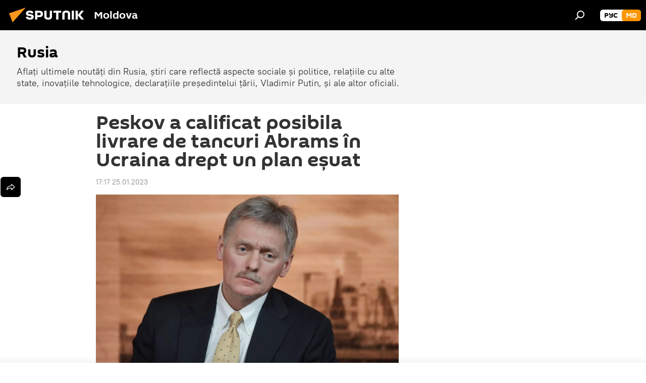

--- FILE ---
content_type: text/html; charset=utf-8
request_url: https://md.sputniknews.com/20230125/peskov-a-calificat-posibila-livrare-de-tancuri-abrams-in-ucraina-drept-un-plan-esuat-55213258.html
body_size: 20397
content:
<!DOCTYPE html><html lang="ro" data-lang="mol" data-charset="" dir="ltr"><head prefix="og: http://ogp.me/ns# fb: http://ogp.me/ns/fb# article: http://ogp.me/ns/article#"><title>Peskov a calificat posibila livrare de tancuri Abrams în Ucraina drept un plan eșuat - 25.01.2023, Sputnik Moldova</title><meta name="description" content="Peskov a declarat că costurile pentru tancurile Abrams vor cădea pe umerii contribuabililor europeni. 25.01.2023, Sputnik Moldova"><meta name="keywords" content="tancuri, abrams, ucraina, sua"><meta http-equiv="X-UA-Compatible" content="IE=edge,chrome=1"><meta http-equiv="Content-Type" content="text/html; charset=utf-8"><meta name="robots" content="index, follow, max-image-preview:large"><meta name="viewport" content="width=device-width, initial-scale=1.0, maximum-scale=1.0, user-scalable=yes"><meta name="HandheldFriendly" content="true"><meta name="MobileOptimzied" content="width"><meta name="referrer" content="always"><meta name="format-detection" content="telephone=no"><meta name="format-detection" content="address=no"><link rel="alternate" type="application/rss+xml" href="https://md.sputniknews.com/export/rss2/archive/index.xml"><link rel="canonical" href="https://md.sputniknews.com/20230125/peskov-a-calificat-posibila-livrare-de-tancuri-abrams-in-ucraina-drept-un-plan-esuat-55213258.html"><link rel="preload" as="image" href="https://cdnn1.img.md.sputniknews.com/img/07e4/0a/0f/32046574_0:81:2942:1737_1920x0_80_0_0_a427b7a5fb233f0006d909ff31dde1c2.jpg.webp" imagesrcset="https://cdnn1.img.md.sputniknews.com/img/07e4/0a/0f/32046574_0:81:2942:1737_640x0_80_0_0_f810961d521d83702a708b084b1a1bec.jpg.webp 640w,https://cdnn1.img.md.sputniknews.com/img/07e4/0a/0f/32046574_0:81:2942:1737_1280x0_80_0_0_e486005248bd5945287c9b1446288654.jpg.webp 1280w,https://cdnn1.img.md.sputniknews.com/img/07e4/0a/0f/32046574_0:81:2942:1737_1920x0_80_0_0_a427b7a5fb233f0006d909ff31dde1c2.jpg.webp 1920w"><link rel="preconnect" href="https://cdnn1.img.md.sputniknews.com/images/"><link rel="dns-prefetch" href="https://cdnn1.img.md.sputniknews.com/images/"><link rel="alternate" hreflang="ro" href="https://md.sputniknews.com/20230125/peskov-a-calificat-posibila-livrare-de-tancuri-abrams-in-ucraina-drept-un-plan-esuat-55213258.html"><link rel="alternate" hreflang="x-default" href="https://md.sputniknews.com/20230125/peskov-a-calificat-posibila-livrare-de-tancuri-abrams-in-ucraina-drept-un-plan-esuat-55213258.html"><link rel="apple-touch-icon" sizes="57x57" href="https://cdnn1.img.md.sputniknews.com/i/favicon/favicon-57x57.png"><link rel="apple-touch-icon" sizes="60x60" href="https://cdnn1.img.md.sputniknews.com/i/favicon/favicon-60x60.png"><link rel="apple-touch-icon" sizes="72x72" href="https://cdnn1.img.md.sputniknews.com/i/favicon/favicon-72x72.png"><link rel="apple-touch-icon" sizes="76x76" href="https://cdnn1.img.md.sputniknews.com/i/favicon/favicon-76x76.png"><link rel="apple-touch-icon" sizes="114x114" href="https://cdnn1.img.md.sputniknews.com/i/favicon/favicon-114x114.png"><link rel="apple-touch-icon" sizes="120x120" href="https://cdnn1.img.md.sputniknews.com/i/favicon/favicon-120x120.png"><link rel="apple-touch-icon" sizes="144x144" href="https://cdnn1.img.md.sputniknews.com/i/favicon/favicon-144x144.png"><link rel="apple-touch-icon" sizes="152x152" href="https://cdnn1.img.md.sputniknews.com/i/favicon/favicon-152x152.png"><link rel="apple-touch-icon" sizes="180x180" href="https://cdnn1.img.md.sputniknews.com/i/favicon/favicon-180x180.png"><link rel="icon" type="image/png" sizes="192x192" href="https://cdnn1.img.md.sputniknews.com/i/favicon/favicon-192x192.png"><link rel="icon" type="image/png" sizes="32x32" href="https://cdnn1.img.md.sputniknews.com/i/favicon/favicon-32x32.png"><link rel="icon" type="image/png" sizes="96x96" href="https://cdnn1.img.md.sputniknews.com/i/favicon/favicon-96x96.png"><link rel="icon" type="image/png" sizes="16x16" href="https://cdnn1.img.md.sputniknews.com/i/favicon/favicon-16x16.png"><link rel="manifest" href="/project_data/manifest.json?4"><meta name="msapplication-TileColor" content="#F4F4F4"><meta name="msapplication-TileImage" content="https://cdnn1.img.md.sputniknews.com/i/favicon/favicon-144x144.png"><meta name="theme-color" content="#F4F4F4"><link rel="shortcut icon" href="https://cdnn1.img.md.sputniknews.com/i/favicon/favicon.ico"><meta property="fb:app_id" content="565979577238890"><meta property="fb:pages" content="976645359019880"><meta name="analytics:lang" content="mol"><meta name="analytics:title" content="Peskov a calificat posibila livrare de tancuri Abrams în Ucraina drept un plan eșuat - 25.01.2023, Sputnik Moldova"><meta name="analytics:keyw" content="russia, keyword_Tancuri, person_abrams, geo_Ucraina, geo_SUA"><meta name="analytics:rubric" content=""><meta name="analytics:tags" content="Rusia, Tancuri, Abrams, Ucraina, SUA"><meta name="analytics:site_domain" content="md.sputniknews.com"><meta name="analytics:article_id" content="55213258"><meta name="analytics:url" content="https://md.sputniknews.com/20230125/peskov-a-calificat-posibila-livrare-de-tancuri-abrams-in-ucraina-drept-un-plan-esuat-55213258.html"><meta name="analytics:p_ts" content="1674659820"><meta name="analytics:author" content="Sputnik Moldova"><meta name="analytics:isscroll" content="0"><meta property="og:url" content="https://md.sputniknews.com/20230125/peskov-a-calificat-posibila-livrare-de-tancuri-abrams-in-ucraina-drept-un-plan-esuat-55213258.html"><meta property="og:title" content="Peskov a calificat posibila livrare de tancuri Abrams în Ucraina drept un plan eșuat"><meta property="og:description" content="Peskov a declarat că costurile pentru tancurile Abrams vor cădea pe umerii contribuabililor europeni."><meta property="og:type" content="article"><meta property="og:site_name" content="Sputnik Moldova"><meta property="og:locale" content="ro_MD"><meta property="og:image" content="https://cdnn1.img.md.sputniknews.com/img/07e4/0a/0f/32046574_0:81:2942:1737_2072x0_60_0_0_59b8cda6ba4d81d556520734989f21d4.jpg.webp"><meta property="og:image:width" content="2072"><meta name="relap-image" content="https://cdnn1.img.md.sputniknews.com/img/07e4/0a/0f/32046574_0:81:2942:1737_2072x0_80_0_0_01b38c787fcf1614873459ac05f8d63f.jpg.webp"><meta name="twitter:card" content="summary_large_image"><meta name="twitter:image" content="https://cdnn1.img.md.sputniknews.com/img/07e4/0a/0f/32046574_0:81:2942:1737_2072x0_60_0_0_59b8cda6ba4d81d556520734989f21d4.jpg.webp"><meta property="article:published_time" content="20230125T1717+0200"><meta property="article:author" content="Sputnik Moldova"><link rel="author" href="https://md.sputniknews.com"><meta property="article:section" content="Știri"><meta property="article:tag" content="Tancuri"><meta property="article:tag" content="Abrams"><meta property="article:tag" content="Ucraina"><meta property="article:tag" content="SUA"><meta name="relap-entity-id" content="55213258"><meta property="fb:pages" content="976645359019880"><meta name="zen-verification" content="a5OLXyuWdQq0UOAJkQwXWcYnKc21LMyDQhJr2RVKntRE5NpnM4iyPIa72uJWcb0y"><link rel="amphtml" href="https://md.sputniknews.com/amp/20230125/peskov-a-calificat-posibila-livrare-de-tancuri-abrams-in-ucraina-drept-un-plan-esuat-55213258.html"><link rel="preload" as="style" onload="this.onload=null;this.rel='stylesheet'" type="text/css" href="https://cdnn1.img.md.sputniknews.com/css/libs/fonts.min.css?911eb65935"><link rel="stylesheet" type="text/css" href="https://cdnn1.img.md.sputniknews.com/css/common.min.css?9149894256"><link rel="stylesheet" type="text/css" href="https://cdnn1.img.md.sputniknews.com/css/article.min.css?913fe17605"><script src="https://cdnn1.img.md.sputniknews.com/min/js/dist/head.js?9c9052ef3"></script><script data-iub-purposes="1">var _paq = _paq || []; (function() {var stackDomain = window.location.hostname.split('.').reverse();var domain = stackDomain[1] + '.' + stackDomain[0];_paq.push(['setCDNMask', new RegExp('cdn(\\w+).img.'+domain)]); _paq.push(['setSiteId', 'sputnik_md']); _paq.push(['trackPageView']); _paq.push(['enableLinkTracking']); var d=document, g=d.createElement('script'), s=d.getElementsByTagName('script')[0]; g.type='text/javascript'; g.defer=true; g.async=true; g.src='//a.sputniknews.com/js/sputnik.js'; s.parentNode.insertBefore(g,s); } )();</script><script type="text/javascript" src="https://cdnn1.img.md.sputniknews.com/min/js/libs/banners/adfx.loader.bind.js?98d724fe2"></script><script>
                (window.yaContextCb = window.yaContextCb || []).push(() => {
                    replaceOriginalAdFoxMethods();
                    window.Ya.adfoxCode.hbCallbacks = window.Ya.adfoxCode.hbCallbacks || [];
                })
            </script><!--В <head> сайта один раз добавьте код загрузчика-->
<script>window.yaContextCb = window.yaContextCb || []</script>
<script src="https://yandex.ru/ads/system/context.js" async></script><script>var endlessScrollFirst = 55213258; var endlessScrollUrl = '/services/article/infinity/'; var endlessScrollAlgorithm = ''; var endlessScrollQueue = [69827979, 69854533, 69854575, 69853996, 69854064, 69853681, 69853849, 69852168, 69827866, 69851595, 69850745, 69851029, 69847893, 69848384, 69848621];</script><script>var endlessScrollFirst = 55213258; var endlessScrollUrl = '/services/article/infinity/'; var endlessScrollAlgorithm = ''; var endlessScrollQueue = [69827979, 69854533, 69854575, 69853996, 69854064, 69853681, 69853849, 69852168, 69827866, 69851595, 69850745, 69851029, 69847893, 69848384, 69848621];</script></head><body id="body" data-ab="a" data-emoji="0" class="site_md m-page-article "><div class="schema_org" itemscope="itemscope" itemtype="https://schema.org/WebSite"><meta itemprop="name" content="Sputnik Moldova"><meta itemprop="alternateName" content="Sputnik Moldova"><meta itemprop="description" content="Ultimele știri importante din Moldova și Rusia: noutăți relevante, imparțiale și din prima sursă de la Sputnik"><a itemprop="url" href="https://md.sputniknews.com" title="Sputnik Moldova"> </a><meta itemprop="image" content="https://md.sputniknews.com/i/logo/logo.png"></div><ul class="schema_org" itemscope="itemscope" itemtype="http://schema.org/BreadcrumbList"><li itemprop="itemListElement" itemscope="itemscope" itemtype="http://schema.org/ListItem"><meta itemprop="name" content="Sputnik Moldova"><meta itemprop="position" content="1"><meta itemprop="item" content="https://md.sputniknews.com"><a itemprop="url" href="https://md.sputniknews.com" title="Sputnik Moldova"> </a></li><li itemprop="itemListElement" itemscope="itemscope" itemtype="http://schema.org/ListItem"><meta itemprop="name" content="Știri"><meta itemprop="position" content="2"><meta itemprop="item" content="https://md.sputniknews.com/20230125/"><a itemprop="url" href="https://md.sputniknews.com/20230125/" title="Știri"> </a></li><li itemprop="itemListElement" itemscope="itemscope" itemtype="http://schema.org/ListItem"><meta itemprop="name" content="Peskov a calificat posibila livrare de tancuri Abrams în Ucraina drept un plan eșuat"><meta itemprop="position" content="3"><meta itemprop="item" content="https://md.sputniknews.com/20230125/peskov-a-calificat-posibila-livrare-de-tancuri-abrams-in-ucraina-drept-un-plan-esuat-55213258.html"><a itemprop="url" href="https://md.sputniknews.com/20230125/peskov-a-calificat-posibila-livrare-de-tancuri-abrams-in-ucraina-drept-un-plan-esuat-55213258.html" title="Peskov a calificat posibila livrare de tancuri Abrams în Ucraina drept un plan eșuat"> </a></li></ul><div class="container"><div class="banner m-before-header m-article-desktop" data-position="article_desktop_header" data-infinity="1"><aside class="banner__content"><iframe class="relap-runtime-iframe" style="position:absolute;top:-9999px;left:-9999px;visibility:hidden;" srcdoc="<script src='https://relap.io/v7/relap.js' data-relap-token='HvaPHeJmpVila25r'></script>"></iframe>


<!--AdFox START-->
<!--riaru-->
<!--Площадка: md.sputniknews.ru / * / *-->
<!--Тип баннера: 100%x-->
<!--Расположение: 38223_n-bn23-х120-desk-->
<div id="adfox_article_desk100_120-1_1"></div>
<script>
    window.yaContextCb.push(()=>{
        Ya.adfoxCode.create({
            ownerId: 249922,
        containerId: 'adfox_article_desk100_120-1_1',
            params: {
                pp: 'bqob',
            ps: 'ckbh',
            p2: 'fluh',
            puid1: '',
            puid2: '',
            puid3: '',
            puid4: 'russia:keyword_Tancuri:person_abrams:geo_Ucraina:geo_SUA',
            puid5: ''
            }
        })
    })
</script></aside></div><div class="banner m-before-header m-article-mobile" data-position="article_mobile_header" data-infinity="1"><aside class="banner__content"><!--AdFox START-->
<!--riaru-->
<!--Площадка: md.sputniknews.ru / * / *-->
<!--Тип баннера: 100%x-->
<!--Расположение: 38228_n-bn28-х100-mob-->
<div id="adfox_article_mob-1-100-300_1"></div>
<script>
    window.yaContextCb.push(()=>{
        Ya.adfoxCode.create({
            ownerId: 249922,
        containerId: 'adfox_article_mob-1-100-300_1',
            params: {
                pp: 'bqod',
            ps: 'ckbh',
            p2: 'fluh',
            puid1: '',
            puid2: '',
            puid3: '',
            puid4: 'russia:keyword_Tancuri:person_abrams:geo_Ucraina:geo_SUA',
            puid5: ''
            }
        })
    })
</script></aside></div></div><div class="page" id="page"><div id="alerts"><script type="text/template" id="alertAfterRegisterTemplate">
                    
                        <div class="auth-alert m-hidden" id="alertAfterRegister">
                            <div class="auth-alert__text">
                                <%- data.success_title %> <br />
                                <%- data.success_email_1 %>
                                <span class="m-email"></span>
                                <%- data.success_email_2 %>
                            </div>
                            <div class="auth-alert__btn">
                                <button class="form__btn m-min m-black confirmEmail">
                                    <%- data.send %>
                                </button>
                            </div>
                        </div>
                    
                </script><script type="text/template" id="alertAfterRegisterNotifyTemplate">
                    
                        <div class="auth-alert" id="alertAfterRegisterNotify">
                            <div class="auth-alert__text">
                                <%- data.golink_1 %>
                                <span class="m-email">
                                    <%- user.mail %>
                                </span>
                                <%- data.golink_2 %>
                            </div>
                            <% if (user.registerConfirmCount <= 2 ) {%>
                                <div class="auth-alert__btn">
                                    <button class="form__btn m-min m-black confirmEmail">
                                        <%- data.send %>
                                    </button>
                                </div>
                            <% } %>
                        </div>
                    
                </script></div><div class="anchor" id="anchor"><div class="header " id="header"><div class="m-relative"><div class="container m-header"><div class="header__wrap"><div class="header__name"><div class="header__logo"><a href="/" title="Sputnik Moldova"><svg xmlns="http://www.w3.org/2000/svg" width="176" height="44" viewBox="0 0 176 44" fill="none"><path class="chunk_1" fill-rule="evenodd" clip-rule="evenodd" d="M45.8073 18.3817C45.8073 19.5397 47.1661 19.8409 49.3281 20.0417C54.1074 20.4946 56.8251 21.9539 56.8461 25.3743C56.8461 28.7457 54.2802 30.9568 48.9989 30.9568C44.773 30.9568 42.1067 29.1496 41 26.5814L44.4695 24.5688C45.3754 25.9277 46.5334 27.0343 49.4005 27.0343C51.3127 27.0343 52.319 26.4296 52.319 25.5751C52.319 24.5665 51.6139 24.2163 48.3942 23.866C43.7037 23.3617 41.3899 22.0029 41.3899 18.5824C41.3899 15.9675 43.3511 13 48.9359 13C52.9611 13 55.6274 14.8095 56.4305 17.1746L53.1105 19.1358C53.0877 19.1012 53.0646 19.0657 53.041 19.0295C52.4828 18.1733 51.6672 16.9224 48.6744 16.9224C46.914 16.9224 45.8073 17.4758 45.8073 18.3817ZM67.4834 13.3526H59.5918V30.707H64.0279V26.0794H67.4484C72.1179 26.0794 75.0948 24.319 75.0948 19.6401C75.0854 15.3138 72.6199 13.3526 67.4834 13.3526ZM67.4834 22.206H64.0186V17.226H67.4834C69.8975 17.226 70.654 18.0291 70.654 19.6891C70.6587 21.6527 69.6524 22.206 67.4834 22.206ZM88.6994 24.7206C88.6994 26.2289 87.4924 27.0857 85.3794 27.0857C83.3178 27.0857 82.1597 26.2289 82.1597 24.7206V13.3526H77.7236V25.0264C77.7236 28.6477 80.7425 30.9615 85.4704 30.9615C89.9999 30.9615 93.1168 28.8601 93.1168 25.0264V13.3526H88.6808L88.6994 24.7206ZM136.583 13.3526H132.159V30.7023H136.583V13.3526ZM156.097 13.3526L149.215 21.9235L156.45 30.707H151.066L144.276 22.4559V30.707H139.85V13.3526H144.276V21.8021L151.066 13.3526H156.097ZM95.6874 17.226H101.221V30.707H105.648V17.226H111.181V13.3526H95.6874V17.226ZM113.49 18.7342C113.49 15.2134 116.458 13 121.085 13C125.715 13 128.888 15.0616 128.902 18.7342V30.707H124.466V18.935C124.466 17.6789 123.259 16.8734 121.146 16.8734C119.094 16.8734 117.926 17.6789 117.926 18.935V30.707H113.49V18.7342Z" fill="white"></path><path class="chunk_2" d="M41 7L14.8979 36.5862L8 18.431L41 7Z" fill="#F8961D"></path></svg></a></div><div class="header__project"><span class="header__project-title">Moldova</span></div></div><div class="header__controls" data-nosnippet=""><div class="share m-header" data-id="55213258" data-url="https://md.sputniknews.com/20230125/peskov-a-calificat-posibila-livrare-de-tancuri-abrams-in-ucraina-drept-un-plan-esuat-55213258.html" data-title="Peskov a calificat posibila livrare de tancuri Abrams în Ucraina drept un plan eșuat"></div><div class="header__menu"><span class="header__menu-item" data-modal-open="search"><svg class="svg-icon"><use xmlns:xlink="http://www.w3.org/1999/xlink" xlink:href="/i/sprites/package/inline.svg?63#search"></use></svg></span></div><div class="switcher m-double"><div class="switcher__label"><span class="switcher__title">md</span><span class="switcher__icon"><svg class="svg-icon"><use xmlns:xlink="http://www.w3.org/1999/xlink" xlink:href="/i/sprites/package/inline.svg?63#arrowDown"></use></svg></span></div><div class="switcher__dropdown"><div translate="no" class="notranslate"><div class="switcher__list"><a href="https://md.sputniknews.ru/" class="switcher__link"><span class="switcher__project">Sputnik Молдова</span><span class="switcher__abbr" data-abbr="рус">рус</span></a><a href="https://md.sputniknews.com/" class="switcher__link m-selected"><span class="switcher__project">Sputnik Moldova</span><span class="switcher__abbr" data-abbr="md">md</span><i class="switcher__accept"><svg class="svg-icon"><use xmlns:xlink="http://www.w3.org/1999/xlink" xlink:href="/i/sprites/package/inline.svg?63#ok"></use></svg></i></a></div></div></div></div></div></div></div></div></div></div><script>var GLOBAL = GLOBAL || {}; GLOBAL.translate = {}; GLOBAL.rtl = 0; GLOBAL.lang = "mol"; GLOBAL.design = "md"; GLOBAL.charset = ""; GLOBAL.project = "sputnik_md"; GLOBAL.htmlCache = 1; GLOBAL.translate.search = {}; GLOBAL.translate.search.notFound = "Nu a fost găsit nimic"; GLOBAL.translate.search.stringLenght = "Introduceți mai multe litere pentru căutare"; GLOBAL.www = "https://md.sputniknews.com"; GLOBAL.seo = {}; GLOBAL.seo.title = ""; GLOBAL.seo.keywords = ""; GLOBAL.seo.description = ""; GLOBAL.sock = {}; GLOBAL.sock.server = "https://cm.sputniknews.com/chat"; GLOBAL.sock.lang = "mol"; GLOBAL.sock.project = "sputnik_md"; GLOBAL.social = {}; GLOBAL.social.fbID = "565979577238890"; GLOBAL.share = [ { name: 'telegram', mobile: false },{ name: 'odnoklassniki', mobile: false },{ name: 'twitter', mobile: false },{ name: 'whatsapp', mobile: false },{ name: 'messenger', mobile: true } ]; GLOBAL.csrf_token = ''; GLOBAL.search = {}; GLOBAL.auth = {}; GLOBAL.auth.status = 'error'; GLOBAL.auth.provider = ''; GLOBAL.auth.twitter = '/id/twitter/request/'; GLOBAL.auth.facebook = '/id/facebook/request/'; GLOBAL.auth.vkontakte = '/id/vkontakte/request/'; GLOBAL.auth.google = '/id/google/request/'; GLOBAL.auth.ok = '/id/ok/request/'; GLOBAL.auth.apple = '/id/apple/request/'; GLOBAL.auth.moderator = ''; GLOBAL.user = {}; GLOBAL.user.id = ""; GLOBAL.user.emailActive = ""; GLOBAL.user.registerConfirmCount = 0; GLOBAL.article = GLOBAL.article || {}; GLOBAL.article.id = 55213258; GLOBAL.article.chat_expired = !!1; GLOBAL.chat = GLOBAL.chat || {}; GLOBAL.chat.show = !!1; GLOBAL.locale = {"convertDate":{"yesterday":"Ieri","hours":{"nominative":"%{s} \u043c\u0438\u043d\u0443\u0442\u0443 \u043d\u0430\u0437\u0430\u0434","genitive":"%{s} \u043c\u0438\u043d\u0443\u0442\u044b \u043d\u0430\u0437\u0430\u0434"},"minutes":{"nominative":"%{s} \u0447\u0430\u0441 \u043d\u0430\u0437\u0430\u0434","genitive":"%{s} \u0447\u0430\u0441\u0430 \u043d\u0430\u0437\u0430\u0434"}},"js_templates":{"unread":"\u041d\u0435\u043f\u0440\u043e\u0447\u0438\u0442\u0430\u043d\u043d\u044b\u0435","you":"\u0412\u044b","author":"\u0430\u0432\u0442\u043e\u0440","report":"\u041f\u043e\u0436\u0430\u043b\u043e\u0432\u0430\u0442\u044c\u0441\u044f","reply":"\u041e\u0442\u0432\u0435\u0442\u0438\u0442\u044c","block":"\u0417\u0430\u0431\u043b\u043e\u043a\u0438\u0440\u043e\u0432\u0430\u0442\u044c","remove":"\u0423\u0434\u0430\u043b\u0438\u0442\u044c","closeall":"\u0417\u0430\u043a\u0440\u044b\u0442\u044c \u0432\u0441\u0435","notifications":"Notificaciones","disable_twelve":"\u041e\u0442\u043a\u043b\u044e\u0447\u0438\u0442\u044c \u043d\u0430 12 \u0447\u0430\u0441\u043e\u0432","new_message":"\u041d\u043e\u0432\u043e\u0435 \u0441\u043e\u043e\u0431\u0449\u0435\u043d\u0438\u0435 \u043e\u0442sputniknews.ru","acc_block":"\u0412\u0430\u0448 \u0430\u043a\u043a\u0430\u0443\u043d\u0442 \u0437\u0430\u0431\u043b\u043e\u043a\u0438\u0440\u043e\u0432\u0430\u043d \u0430\u0434\u043c\u0438\u043d\u0438\u0441\u0442\u0440\u0430\u0442\u043e\u0440\u043e\u043c \u0441\u0430\u0439\u0442\u0430","acc_unblock":"\u0412\u0430\u0448 \u0430\u043a\u043a\u0430\u0443\u043d\u0442 \u0440\u0430\u0437\u0431\u043b\u043e\u043a\u0438\u0440\u043e\u0432\u0430\u043d \u0430\u0434\u043c\u0438\u043d\u0438\u0441\u0442\u0440\u0430\u0442\u043e\u0440\u043e\u043c \u0441\u0430\u0439\u0442\u0430","you_subscribe_1":"\u0412\u044b \u043f\u043e\u0434\u043f\u0438\u0441\u0430\u043d\u044b \u043d\u0430 \u0442\u0435\u043c\u0443 ","you_subscribe_2":"\u0423\u043f\u0440\u0430\u0432\u043b\u044f\u0442\u044c \u0441\u0432\u043e\u0438\u043c\u0438 \u043f\u043e\u0434\u043f\u0438\u0441\u043a\u0430\u043c\u0438 \u0432\u044b \u043c\u043e\u0436\u0435\u0442\u0435 \u0432 \u043b\u0438\u0447\u043d\u043e\u043c \u043a\u0430\u0431\u0438\u043d\u0435\u0442\u0435","you_received_warning_1":"\u0412\u044b \u043f\u043e\u043b\u0443\u0447\u0438\u043b\u0438 ","you_received_warning_2":" \u043f\u0440\u0435\u0434\u0443\u043f\u0440\u0435\u0436\u0434\u0435\u043d\u0438\u0435. \u0423\u0432\u0430\u0436\u0430\u0439\u0442\u0435 \u0434\u0440\u0443\u0433\u0438\u0445 \u0443\u0447\u0430\u0441\u0442\u043d\u0438\u043a\u043e\u0432 \u0438 \u043d\u0435 \u043d\u0430\u0440\u0443\u0448\u0430\u0439\u0442\u0435 \u043f\u0440\u0430\u0432\u0438\u043b\u0430 \u043a\u043e\u043c\u043c\u0435\u043d\u0442\u0438\u0440\u043e\u0432\u0430\u043d\u0438\u044f. \u041f\u043e\u0441\u043b\u0435 \u0442\u0440\u0435\u0442\u044c\u0435\u0433\u043e \u043d\u0430\u0440\u0443\u0448\u0435\u043d\u0438\u044f \u0432\u044b \u0431\u0443\u0434\u0435\u0442\u0435 \u0437\u0430\u0431\u043b\u043e\u043a\u0438\u0440\u043e\u0432\u0430\u043d\u044b \u043d\u0430 12 \u0447\u0430\u0441\u043e\u0432.","block_time":"\u0421\u0440\u043e\u043a \u0431\u043b\u043e\u043a\u0438\u0440\u043e\u0432\u043a\u0438: ","hours":" \u0447\u0430\u0441\u043e\u0432","forever":"\u043d\u0430\u0432\u0441\u0435\u0433\u0434\u0430","feedback":"\u0421\u0432\u044f\u0437\u0430\u0442\u044c\u0441\u044f","my_subscriptions":"\u041c\u043e\u0438 \u043f\u043e\u0434\u043f\u0438\u0441\u043a\u0438","rules":"\u041f\u0440\u0430\u0432\u0438\u043b\u0430 \u043a\u043e\u043c\u043c\u0435\u043d\u0442\u0438\u0440\u043e\u0432\u0430\u043d\u0438\u044f \u043c\u0430\u0442\u0435\u0440\u0438\u0430\u043b\u043e\u0432","chat":"\u0427\u0430\u0442: ","chat_new_messages":"\u041d\u043e\u0432\u044b\u0435 \u0441\u043e\u043e\u0431\u0449\u0435\u043d\u0438\u044f \u0432 \u0447\u0430\u0442\u0435","chat_moder_remove_1":"\u0412\u0430\u0448\u0435 \u0441\u043e\u043e\u0431\u0449\u0435\u043d\u0438\u0435 ","chat_moder_remove_2":" \u0431\u044b\u043b\u043e \u0443\u0434\u0430\u043b\u0435\u043d\u043e \u0430\u0434\u043c\u0438\u043d\u0438\u0441\u0442\u0440\u0430\u0442\u043e\u0440\u043e\u043c","chat_close_time_1":"\u0412 \u0447\u0430\u0442\u0435 \u043d\u0438\u043a\u0442\u043e \u043d\u0435 \u043f\u0438\u0441\u0430\u043b \u0431\u043e\u043b\u044c\u0448\u0435 12 \u0447\u0430\u0441\u043e\u0432, \u043e\u043d \u0437\u0430\u043a\u0440\u043e\u0435\u0442\u0441\u044f \u0447\u0435\u0440\u0435\u0437 ","chat_close_time_2":" \u0447\u0430\u0441\u043e\u0432","chat_new_emoji_1":"\u041d\u043e\u0432\u044b\u0435 \u0440\u0435\u0430\u043a\u0446\u0438\u0438 ","chat_new_emoji_2":" \u0432\u0430\u0448\u0435\u043c\u0443 \u0441\u043e\u043e\u0431\u0449\u0435\u043d\u0438\u044e ","chat_message_reply_1":"\u041d\u0430 \u0432\u0430\u0448 \u043a\u043e\u043c\u043c\u0435\u043d\u0442\u0430\u0440\u0438\u0439 ","chat_message_reply_2":" \u043e\u0442\u0432\u0435\u0442\u0438\u043b \u043f\u043e\u043b\u044c\u0437\u043e\u0432\u0430\u0442\u0435\u043b\u044c ","emoji_1":"\u00cemi place","emoji_2":"Z\u00e2mbet","emoji_3":"Mirare","emoji_4":"Triste\u021be","emoji_5":"Revolt\u0103tor","emoji_6":"Nu-mi place","site_subscribe_podcast":{"success":"\u0421\u043f\u0430\u0441\u0438\u0431\u043e, \u0432\u044b \u043f\u043e\u0434\u043f\u0438\u0441\u0430\u043d\u044b \u043d\u0430 \u0440\u0430\u0441\u0441\u044b\u043b\u043a\u0443! \u041d\u0430\u0441\u0442\u0440\u043e\u0438\u0442\u044c \u0438\u043b\u0438 \u043e\u0442\u043c\u0435\u043d\u0438\u0442\u044c \u043f\u043e\u0434\u043f\u0438\u0441\u043a\u0443 \u043c\u043e\u0436\u043d\u043e \u0432 \u043b\u0438\u0447\u043d\u043e\u043c \u043a\u0430\u0431\u0438\u043d\u0435\u0442\u0435","subscribed":"\u0412\u044b \u0443\u0436\u0435 \u043f\u043e\u0434\u043f\u0438\u0441\u0430\u043d\u044b \u043d\u0430 \u044d\u0442\u0443 \u0440\u0430\u0441\u0441\u044b\u043b\u043a\u0443","error":"\u041f\u0440\u043e\u0438\u0437\u043e\u0448\u043b\u0430 \u043d\u0435\u043f\u0440\u0435\u0434\u0432\u0438\u0434\u0435\u043d\u043d\u0430\u044f \u043e\u0448\u0438\u0431\u043a\u0430. \u041f\u043e\u0436\u0430\u043b\u0443\u0439\u0441\u0442\u0430, \u043f\u043e\u0432\u0442\u043e\u0440\u0438\u0442\u0435 \u043f\u043e\u043f\u044b\u0442\u043a\u0443 \u043f\u043e\u0437\u0436\u0435"}},"smartcaptcha":{"site_key":"ysc1_Zf0zfLRI3tRHYHJpbX6EjjBcG1AhG9LV0dmZQfJu8ba04c1b"}}; GLOBAL = {...GLOBAL, ...{"subscribe":{"email":"Introduce\u021bi adresa de e-mail","button":"Abonare","send":"Mul\u021bumim, v-a fost expediat un e-mail cu link pentru confirmarea abon\u0103rii","subscribe":"Mul\u021bumim, sunte\u021bi abonat la newsletter! Pute\u021bi configura sau anula abonamentul \u00een cabinetul personal","confirm":"Sunte\u021bi deja abonat la acest newsletter","registration":{"@attributes":{"button":"\u0417\u0430\u0440\u0435\u0433\u0438\u0441\u0442\u0440\u0438\u0440\u043e\u0432\u0430\u0442\u044c\u0441\u044f"}},"social":{"@attributes":{"count":"11"},"comment":[{},{}],"item":[{"@attributes":{"type":"yt","title":"YouTube"}},{"@attributes":{"type":"sc","title":"SoundCloud"}},{"@attributes":{"type":"ok","title":"odnoklassniki"}},{"@attributes":{"type":"tw","title":"twitter"}},{"@attributes":{"type":"tam","title":"tamtam"}},{"@attributes":{"type":"vk","title":"vkontakte"}},{"@attributes":{"type":"tg","title":"telegram"}},{"@attributes":{"type":"yd","title":"yandex dzen"}},{"@attributes":{"type":"vb","title":"viber"}}]}}}}; GLOBAL.js = {}; GLOBAL.js.videoplayer = "https://cdnn1.img.md.sputniknews.com/min/js/dist/videoplayer.js?9651130d6"; GLOBAL.userpic = "/userpic/"; GLOBAL.gmt = ""; GLOBAL.tz = "+0200"; GLOBAL.projectList = [ { title: 'Internațional', country: [ { title: 'Engleză', url: 'https://sputnikglobe.com', flag: 'flags-INT', lang: 'International', lang2: 'English' }, ] }, { title: 'Orientul Mijlociu', country: [ { title: 'Arabă', url: 'https://sarabic.ae/', flag: 'flags-INT', lang: 'Sputnik عربي', lang2: 'Arabic' }, { title: 'Turcă', url: 'https://anlatilaninotesi.com.tr/', flag: 'flags-TUR', lang: 'Türkiye', lang2: 'Türkçe' }, { title: 'Farsi', url: 'https://spnfa.ir/', flag: 'flags-INT', lang: 'Sputnik ایران', lang2: 'Persian' }, { title: 'Dari', url: 'https://sputnik.af/', flag: 'flags-INT', lang: 'Sputnik افغانستان', lang2: 'Dari' }, ] }, { title: 'America Latină', country: [ { title: 'Spaniolă', url: 'https://noticiaslatam.lat/', flag: 'flags-INT', lang: 'Mundo', lang2: 'Español' }, { title: 'Portugheză', url: 'https://noticiabrasil.net.br/', flag: 'flags-BRA', lang: 'Brasil', lang2: 'Português' }, ] }, { title: 'Asia de Sud', country: [ { title: 'Hindi', url: 'https://hindi.sputniknews.in', flag: 'flags-IND', lang: 'भारत', lang2: 'हिंदी' }, { title: 'Engleză', url: 'https://sputniknews.in', flag: 'flags-IND', lang: 'India', lang2: 'English' }, ] }, { title: 'Asia de Est și de Sud-Est', country: [ { title: 'Vietnameză', url: 'https://kevesko.vn/', flag: 'flags-VNM', lang: 'Việt Nam', lang2: 'Tiếng Việt' }, { title: 'Japoneză', url: 'https://sputniknews.jp/', flag: 'flags-JPN', lang: '日本', lang2: '日本語' }, { title: 'Chineză', url: 'https://sputniknews.cn/', flag: 'flags-CHN', lang: '中国', lang2: '中文' }, ] }, { title: 'Asia Centrală', country: [ { title: 'Cazahă', url: 'https://sputnik.kz/', flag: 'flags-KAZ', lang: 'Қазақстан', lang2: 'Қазақ тілі' }, { title: 'Kirghiză', url: 'https://sputnik.kg/', flag: 'flags-KGZ', lang: 'Кыргызстан', lang2: 'Кыргызча' }, { title: 'Uzbecă', url: 'https://oz.sputniknews.uz/', flag: 'flags-UZB', lang: 'Oʻzbekiston', lang2: 'Ўзбекча' }, { title: 'Tadjică', url: 'https://sputnik.tj/', flag: 'flags-TJK', lang: 'Тоҷикистон', lang2: 'Тоҷикӣ' }, ] }, { title: 'Africa', country: [ { title: 'Franceză', url: 'https://fr.sputniknews.africa/', flag: 'flags-INT', lang: 'Afrique', lang2: 'Français' }, { title: 'Engleză', url: 'https://en.sputniknews.africa', flag: 'flags-INT', lang: 'Africa', lang2: 'English' }, ] }, { title: 'Caucaz', country: [ { title: 'Armeană', url: 'https://arm.sputniknews.ru/', flag: 'flags-ARM', lang: 'Արմենիա', lang2: 'Հայերեն' }, { title: 'Abhază', url: 'https://sputnik-abkhazia.info/', flag: 'flags-ABH', lang: 'Аҧсны', lang2: 'Аҧсышәала' }, { title: 'Osetă', url: 'https://sputnik-ossetia.com/', flag: 'flags-OST', lang: 'Хуссар Ирыстон', lang2: 'Иронау' }, { title: 'Georgiană', url: 'https://sputnik-georgia.com/', flag: 'flags-GEO', lang: 'საქართველო', lang2: 'ქართული' }, { title: 'Azeră', url: 'https://sputnik.az/', flag: 'flags-AZE', lang: 'Azərbaycan', lang2: 'Аzərbaycanca' }, ] }, { title: 'Europa', country: [ { title: 'Sârbă', url: 'https://sputnikportal.rs/', flag: 'flags-SRB', lang: 'Србиjа', lang2: 'Српски' }, { title: 'Rusă', url: 'https://lv.sputniknews.ru/', flag: 'flags-LVA', lang: 'Latvija', lang2: 'Русский' }, { title: 'Rusă', url: 'https://lt.sputniknews.ru/', flag: 'flags-LTU', lang: 'Lietuva', lang2: 'Русский' }, { title: 'Moldovenească', url: 'https://md.sputniknews.com/', flag: 'flags-MDA', lang: 'Moldova', lang2: 'Moldovenească' }, { title: 'Belarusă', url: 'https://bel.sputnik.by/', flag: 'flags-BLR', lang: 'Беларусь', lang2: 'Беларускi' } ] }, ];</script><div class="wrapper" id="endless" data-infinity-max-count="2"><div class="endless__item " data-infinity="1" data-supertag="1" data-remove-fat="0" data-advertisement-project="0" data-remove-advertisement="0" data-id="55213258" data-date="20230125" data-endless="1" data-domain="md.sputniknews.com" data-project="sputnik_md" data-url="/20230125/peskov-a-calificat-posibila-livrare-de-tancuri-abrams-in-ucraina-drept-un-plan-esuat-55213258.html" data-full-url="https://md.sputniknews.com/20230125/peskov-a-calificat-posibila-livrare-de-tancuri-abrams-in-ucraina-drept-un-plan-esuat-55213258.html" data-title="Peskov a calificat posibila livrare de tancuri Abrams în Ucraina drept un plan eșuat" data-published="2023-01-25T17:17+0200" data-text-length="1462" data-keywords="tancuri, abrams, ucraina, sua" data-author="Sputnik Moldova" data-analytics-keyw="russia, keyword_Tancuri, person_abrams, geo_Ucraina, geo_SUA" data-analytics-rubric="" data-analytics-tags="Rusia, Tancuri, Abrams, Ucraina, SUA" data-article-show="" data-chat-expired="" data-pts="1674659820" data-article-type="article" data-is-scroll="1" data-head-title="Peskov a calificat posibila livrare de tancuri Abrams în Ucraina drept un plan eșuat - Sputnik Moldova, 25.01.2023"><a href="/russia/" class="container article__supertag-header m-russia " title="Rusia"><div class="article__supertag-header-align"><div class="article__supertag-header-title">Rusia</div><div class="article__supertag-header-announce">Aflați ultimele noutăți din Rusia, știri care reflectă aspecte sociale și politice, relațiile cu alte state, inovațiile tehnologice, declarațiile președintelui țării, Vladimir Putin, și ale altor oficiali.</div></div></a><div class="container m-content"><div class="layout"><div class="article "><div class="article__meta" itemscope="" itemtype="https://schema.org/Article"><div itemprop="mainEntityOfPage">https://md.sputniknews.com/20230125/peskov-a-calificat-posibila-livrare-de-tancuri-abrams-in-ucraina-drept-un-plan-esuat-55213258.html</div><a itemprop="url" href="https://md.sputniknews.com/20230125/peskov-a-calificat-posibila-livrare-de-tancuri-abrams-in-ucraina-drept-un-plan-esuat-55213258.html" title="Peskov a calificat posibila livrare de tancuri Abrams în Ucraina drept un plan eșuat"></a><div itemprop="headline">Peskov a calificat posibila livrare de tancuri Abrams în Ucraina drept un plan eșuat</div><div itemprop="name">Peskov a calificat posibila livrare de tancuri Abrams în Ucraina drept un plan eșuat</div><div itemprop="alternateName">Sputnik Moldova</div><div itemprop="description">Peskov a declarat că costurile pentru tancurile Abrams vor cădea pe umerii contribuabililor europeni. 25.01.2023, Sputnik Moldova</div><div itemprop="datePublished">2023-01-25T17:17+0200</div><div itemprop="dateCreated">2023-01-25T17:17+0200</div><div itemprop="dateModified">2023-01-25T17:17+0200</div><div itemprop="articleSection">rusia</div><div itemprop="articleSection">tancuri</div><div itemprop="articleSection">abrams</div><div itemprop="articleSection">ucraina</div><div itemprop="articleSection">sua</div><div itemprop="associatedMedia">https://cdnn1.img.md.sputniknews.com/img/07e4/0a/0f/32046574_0:81:2942:1737_1920x0_80_0_0_a427b7a5fb233f0006d909ff31dde1c2.jpg.webp</div><div itemprop="articleBody">CHIȘINĂU, 25 ian – Sputnik. Livrarea de tancuri Abrams către Ucraina este un plan eșuat din punct de vedere al aspectelor tehnologice, potențialul acestora este mult supraestimat, le-a declarat jurnaliștilor Dmitri Peskov, purtătorul de cuvânt al președintelui Federației Ruse.„Noi am repetat că aceste tancuri vor arde la fel ca și toate celelalte, doar că ele costă foarte scump, și toate acestea vor cădea în primul rând pe umerii contribuabililor europeni. Americanii, ca întotdeauna, vor rămâne minimum cu ce au avut. Dar cel mai probabil - cu profituri bune”, a menționat Peskov.Anterior, ziarul Washington Post a comunicat, cu referire la oficiali americani, că tancurile Abrams, despre care SUA ar putea anunța că va transmite Kievului de la 30 până la 50 de unități, nu vor ajunge în Ucraina în timpul apropiat - cel mai probabil, termenele vor fi amânate cu luni sau chiar ani.Postul de televiziune ABC a transmis, citând un oficial american, că s-ar putea ca tancurile să nu fie desfășurate pentru a fi folosite de militarii ucraineni mai bine de un an, inclusiv din cauza necesității ca autoritățile SUA să încheie contractele respective cu producătorii.</div><div itemprop="citation">https://md.sputniknews.com/20230124/teatrul-de-operatiuni-ucrainean-cum-se-va-termina-rivalitatea-dintre-abrams-si-leopards-55203731.html</div><div itemprop="contentLocation">ucraina</div><div itemprop="contentLocation">sua</div><div itemprop="copyrightHolder" itemscope="" itemtype="http://schema.org/Organization"><div itemprop="name">Sputnik Moldova</div><a itemprop="url" href="https://md.sputniknews.com" title="Sputnik Moldova"> </a><div itemprop="email">media@sputniknews.com</div><div itemprop="telephone">+74956456601</div><div itemprop="legalName">MIA „Rossiya Segodnya“</div><a itemprop="sameAs" href="https://t.me/sputnikmd_2"> </a><div itemprop="logo" itemscope="" itemtype="https://schema.org/ImageObject"><a itemprop="url" href="https://md.sputniknews.com/i/logo/logo.png" title="Sputnik Moldova"> </a><a itemprop="contentUrl" href="https://md.sputniknews.com/i/logo/logo.png" title="Sputnik Moldova"> </a><div itemprop="width">252</div><div itemprop="height">60</div></div></div><div itemprop="copyrightYear">2023</div><div itemprop="creator" itemscope="" itemtype="http://schema.org/Organization"><div itemprop="name">Sputnik Moldova</div><a itemprop="url" href="https://md.sputniknews.com" title="Sputnik Moldova"> </a><div itemprop="email">media@sputniknews.com</div><div itemprop="telephone">+74956456601</div><div itemprop="legalName">MIA „Rossiya Segodnya“</div><a itemprop="sameAs" href="https://t.me/sputnikmd_2"> </a><div itemprop="logo" itemscope="" itemtype="https://schema.org/ImageObject"><a itemprop="url" href="https://md.sputniknews.com/i/logo/logo.png" title="Sputnik Moldova"> </a><a itemprop="contentUrl" href="https://md.sputniknews.com/i/logo/logo.png" title="Sputnik Moldova"> </a><div itemprop="width">252</div><div itemprop="height">60</div></div></div><div itemprop="genre">Știri</div><div itemprop="inLanguage">ro_MD</div><div itemprop="sourceOrganization" itemscope="" itemtype="http://schema.org/Organization"><div itemprop="name">Sputnik Moldova</div><a itemprop="url" href="https://md.sputniknews.com" title="Sputnik Moldova"> </a><div itemprop="email">media@sputniknews.com</div><div itemprop="telephone">+74956456601</div><div itemprop="legalName">MIA „Rossiya Segodnya“</div><a itemprop="sameAs" href="https://t.me/sputnikmd_2"> </a><div itemprop="logo" itemscope="" itemtype="https://schema.org/ImageObject"><a itemprop="url" href="https://md.sputniknews.com/i/logo/logo.png" title="Sputnik Moldova"> </a><a itemprop="contentUrl" href="https://md.sputniknews.com/i/logo/logo.png" title="Sputnik Moldova"> </a><div itemprop="width">252</div><div itemprop="height">60</div></div></div><div itemprop="image" itemscope="" itemtype="https://schema.org/ImageObject"><a itemprop="url" href="https://cdnn1.img.md.sputniknews.com/img/07e4/0a/0f/32046574_0:81:2942:1737_1920x0_80_0_0_a427b7a5fb233f0006d909ff31dde1c2.jpg.webp" title="Дмитрий Песков, фото из архива"></a><a itemprop="contentUrl" href="https://cdnn1.img.md.sputniknews.com/img/07e4/0a/0f/32046574_0:81:2942:1737_1920x0_80_0_0_a427b7a5fb233f0006d909ff31dde1c2.jpg.webp" title="Дмитрий Песков, фото из архива"></a><div itemprop="width">1920</div><div itemprop="height">1080</div><div itemprop="representativeOfPage">true</div></div><a itemprop="thumbnailUrl" href="https://cdnn1.img.md.sputniknews.com/img/07e4/0a/0f/32046574_0:81:2942:1737_1920x0_80_0_0_a427b7a5fb233f0006d909ff31dde1c2.jpg.webp"></a><div itemprop="image" itemscope="" itemtype="https://schema.org/ImageObject"><a itemprop="url" href="https://cdnn1.img.md.sputniknews.com/img/07e4/0a/0f/32046574_223:81:2744:1971_1920x0_80_0_0_494262b938be82f93c8ea48df0844cb3.jpg.webp" title="Дмитрий Песков, фото из архива"></a><a itemprop="contentUrl" href="https://cdnn1.img.md.sputniknews.com/img/07e4/0a/0f/32046574_223:81:2744:1971_1920x0_80_0_0_494262b938be82f93c8ea48df0844cb3.jpg.webp" title="Дмитрий Песков, фото из архива"></a><div itemprop="width">1920</div><div itemprop="height">1440</div><div itemprop="representativeOfPage">true</div></div><a itemprop="thumbnailUrl" href="https://cdnn1.img.md.sputniknews.com/img/07e4/0a/0f/32046574_223:81:2744:1971_1920x0_80_0_0_494262b938be82f93c8ea48df0844cb3.jpg.webp">https://cdnn1.img.md.sputniknews.com/img/07e4/0a/0f/32046574_223:81:2744:1971_1920x0_80_0_0_494262b938be82f93c8ea48df0844cb3.jpg.webp</a><div itemprop="image" itemscope="" itemtype="https://schema.org/ImageObject"><a itemprop="url" href="https://cdnn1.img.md.sputniknews.com/img/07e4/0a/0f/32046574_498:0:2546:2048_1920x0_80_0_0_2762d5c2d5cfcabc11bdf5aea50ee8e0.jpg.webp" title="Дмитрий Песков, фото из архива"></a><a itemprop="contentUrl" href="https://cdnn1.img.md.sputniknews.com/img/07e4/0a/0f/32046574_498:0:2546:2048_1920x0_80_0_0_2762d5c2d5cfcabc11bdf5aea50ee8e0.jpg.webp" title="Дмитрий Песков, фото из архива"></a><div itemprop="width">1920</div><div itemprop="height">1920</div><div itemprop="representativeOfPage">true</div></div><a itemprop="thumbnailUrl" href="https://cdnn1.img.md.sputniknews.com/img/07e4/0a/0f/32046574_498:0:2546:2048_1920x0_80_0_0_2762d5c2d5cfcabc11bdf5aea50ee8e0.jpg.webp" title="Дмитрий Песков, фото из архива"></a><div itemprop="publisher" itemscope="" itemtype="http://schema.org/Organization"><div itemprop="name">Sputnik Moldova</div><a itemprop="url" href="https://md.sputniknews.com" title="Sputnik Moldova"> </a><div itemprop="email">media@sputniknews.com</div><div itemprop="telephone">+74956456601</div><div itemprop="legalName">MIA „Rossiya Segodnya“</div><a itemprop="sameAs" href="https://t.me/sputnikmd_2"> </a><div itemprop="logo" itemscope="" itemtype="https://schema.org/ImageObject"><a itemprop="url" href="https://md.sputniknews.com/i/logo/logo.png" title="Sputnik Moldova"> </a><a itemprop="contentUrl" href="https://md.sputniknews.com/i/logo/logo.png" title="Sputnik Moldova"> </a><div itemprop="width">252</div><div itemprop="height">60</div></div></div><div itemprop="author" itemscope="" itemtype="https://schema.org/Person"><div itemprop="name">Sputnik Moldova</div></div><div itemprop="keywords">tancuri, abrams, ucraina, sua</div><div itemprop="about" itemscope="" itemtype="https://schema.org/Thing"><div itemprop="name">tancuri, abrams, ucraina, sua</div></div></div><div class="article__header"><h1 class="article__title">Peskov a calificat posibila livrare de tancuri Abrams în Ucraina drept un plan eșuat</h1><div class="article__info " data-nosnippet=""><div class="article__info-date"><a href="/20230125/" class="" title="Arhiva știrilor" data-unixtime="1674659820">17:17 25.01.2023</a> </div><div class="article__view" data-id="55213258"></div></div><div class="article__announce"><div class="media" data-media-tipe="ar16x9"><div class="media__size"><div class="photoview__open" data-photoview-group="55213258" data-photoview-src="https://cdnn1.img.md.sputniknews.com/img/07e4/0a/0f/32046574_0:0:2942:2048_1440x900_80_0_1_96d92fe54ac2cea5dd6ed54ee5632829.jpg.webp?source-sid=rian_photo" data-photoview-image-id="32046565" data-photoview-sharelink="https://md.sputniknews.com/20230125/peskov-a-calificat-posibila-livrare-de-tancuri-abrams-in-ucraina-drept-un-plan-esuat-55213258.html?share-img=32046565"><noindex><div class="photoview__open-info"><span class="photoview__copyright">© Sputnik / Sergey Guneev</span><span class="photoview__ext-link"> / <a href="http://visualrian.ru/images/item/6110388" target="_blank" title="Accesați arhiva multimedia">Accesați arhiva multimedia</a></span><span class="photoview__desc-text">Dmitri Peskov, purtătorul de cuvânt al președintelui Federației Ruse</span></div></noindex><img media-type="ar16x9" data-source-sid="rian_photo" alt="Dmitri Peskov, purtătorul de cuvânt al președintelui Federației Ruse - Sputnik Moldova, 1920, 25.01.2023" title="Dmitri Peskov, purtătorul de cuvânt al președintelui Federației Ruse" src="https://cdnn1.img.md.sputniknews.com/img/07e4/0a/0f/32046574_0:81:2942:1737_1920x0_80_0_0_a427b7a5fb233f0006d909ff31dde1c2.jpg.webp" decoding="async" width="1920" height="1080" srcset="https://cdnn1.img.md.sputniknews.com/img/07e4/0a/0f/32046574_0:81:2942:1737_640x0_80_0_0_f810961d521d83702a708b084b1a1bec.jpg.webp 640w,https://cdnn1.img.md.sputniknews.com/img/07e4/0a/0f/32046574_0:81:2942:1737_1280x0_80_0_0_e486005248bd5945287c9b1446288654.jpg.webp 1280w,https://cdnn1.img.md.sputniknews.com/img/07e4/0a/0f/32046574_0:81:2942:1737_1920x0_80_0_0_a427b7a5fb233f0006d909ff31dde1c2.jpg.webp 1920w"><script type="application/ld+json">
                    {
                        "@context": "http://schema.org",
                        "@type": "ImageObject",
                        "url": "https://cdnn1.img.md.sputniknews.com/img/07e4/0a/0f/32046574_0:81:2942:1737_640x0_80_0_0_f810961d521d83702a708b084b1a1bec.jpg.webp",
                        
                            "thumbnail": [
                                
                                    {
                                        "@type": "ImageObject",
                                        "url": "https://cdnn1.img.md.sputniknews.com/img/07e4/0a/0f/32046574_0:81:2942:1737_640x0_80_0_0_f810961d521d83702a708b084b1a1bec.jpg.webp",
                                        "image": "https://cdnn1.img.md.sputniknews.com/img/07e4/0a/0f/32046574_0:81:2942:1737_640x0_80_0_0_f810961d521d83702a708b084b1a1bec.jpg.webp"
                                    },
                                    {
                                        "@type": "ImageObject",
                                        "url": "https://cdnn1.img.md.sputniknews.com/img/07e4/0a/0f/32046574_223:81:2744:1971_640x0_80_0_0_ca40e3125b8de9515d98136eba7727aa.jpg.webp",
                                        "image": "https://cdnn1.img.md.sputniknews.com/img/07e4/0a/0f/32046574_223:81:2744:1971_640x0_80_0_0_ca40e3125b8de9515d98136eba7727aa.jpg.webp"
                                    },
                                    {
                                        "@type": "ImageObject",
                                        "url": "https://cdnn1.img.md.sputniknews.com/img/07e4/0a/0f/32046574_498:0:2546:2048_640x0_80_0_0_328ab05e0dae33ea6527e35266fad88c.jpg.webp",
                                        "image": "https://cdnn1.img.md.sputniknews.com/img/07e4/0a/0f/32046574_498:0:2546:2048_640x0_80_0_0_328ab05e0dae33ea6527e35266fad88c.jpg.webp"
                                    }
                                
                            ],
                        
                        "width": 640,
                            "height": 360
                    }
                </script><script type="application/ld+json">
                    {
                        "@context": "http://schema.org",
                        "@type": "ImageObject",
                        "url": "https://cdnn1.img.md.sputniknews.com/img/07e4/0a/0f/32046574_0:81:2942:1737_1280x0_80_0_0_e486005248bd5945287c9b1446288654.jpg.webp",
                        
                            "thumbnail": [
                                
                                    {
                                        "@type": "ImageObject",
                                        "url": "https://cdnn1.img.md.sputniknews.com/img/07e4/0a/0f/32046574_0:81:2942:1737_1280x0_80_0_0_e486005248bd5945287c9b1446288654.jpg.webp",
                                        "image": "https://cdnn1.img.md.sputniknews.com/img/07e4/0a/0f/32046574_0:81:2942:1737_1280x0_80_0_0_e486005248bd5945287c9b1446288654.jpg.webp"
                                    },
                                    {
                                        "@type": "ImageObject",
                                        "url": "https://cdnn1.img.md.sputniknews.com/img/07e4/0a/0f/32046574_223:81:2744:1971_1280x0_80_0_0_4c0363b4ab28ac82c8a9c3e0ae11ad50.jpg.webp",
                                        "image": "https://cdnn1.img.md.sputniknews.com/img/07e4/0a/0f/32046574_223:81:2744:1971_1280x0_80_0_0_4c0363b4ab28ac82c8a9c3e0ae11ad50.jpg.webp"
                                    },
                                    {
                                        "@type": "ImageObject",
                                        "url": "https://cdnn1.img.md.sputniknews.com/img/07e4/0a/0f/32046574_498:0:2546:2048_1280x0_80_0_0_db98e6532918474a4774701caa0d79ab.jpg.webp",
                                        "image": "https://cdnn1.img.md.sputniknews.com/img/07e4/0a/0f/32046574_498:0:2546:2048_1280x0_80_0_0_db98e6532918474a4774701caa0d79ab.jpg.webp"
                                    }
                                
                            ],
                        
                        "width": 1280,
                            "height": 720
                    }
                </script><script type="application/ld+json">
                    {
                        "@context": "http://schema.org",
                        "@type": "ImageObject",
                        "url": "https://cdnn1.img.md.sputniknews.com/img/07e4/0a/0f/32046574_0:81:2942:1737_1920x0_80_0_0_a427b7a5fb233f0006d909ff31dde1c2.jpg.webp",
                        
                            "thumbnail": [
                                
                                    {
                                        "@type": "ImageObject",
                                        "url": "https://cdnn1.img.md.sputniknews.com/img/07e4/0a/0f/32046574_0:81:2942:1737_1920x0_80_0_0_a427b7a5fb233f0006d909ff31dde1c2.jpg.webp",
                                        "image": "https://cdnn1.img.md.sputniknews.com/img/07e4/0a/0f/32046574_0:81:2942:1737_1920x0_80_0_0_a427b7a5fb233f0006d909ff31dde1c2.jpg.webp"
                                    },
                                    {
                                        "@type": "ImageObject",
                                        "url": "https://cdnn1.img.md.sputniknews.com/img/07e4/0a/0f/32046574_223:81:2744:1971_1920x0_80_0_0_494262b938be82f93c8ea48df0844cb3.jpg.webp",
                                        "image": "https://cdnn1.img.md.sputniknews.com/img/07e4/0a/0f/32046574_223:81:2744:1971_1920x0_80_0_0_494262b938be82f93c8ea48df0844cb3.jpg.webp"
                                    },
                                    {
                                        "@type": "ImageObject",
                                        "url": "https://cdnn1.img.md.sputniknews.com/img/07e4/0a/0f/32046574_498:0:2546:2048_1920x0_80_0_0_2762d5c2d5cfcabc11bdf5aea50ee8e0.jpg.webp",
                                        "image": "https://cdnn1.img.md.sputniknews.com/img/07e4/0a/0f/32046574_498:0:2546:2048_1920x0_80_0_0_2762d5c2d5cfcabc11bdf5aea50ee8e0.jpg.webp"
                                    }
                                
                            ],
                        
                        "width": 1920,
                            "height": 1080
                    }
                </script></div></div><div class="media__copyright " data-nosnippet=""><div class="media__copyright-item m-copyright">© Sputnik / Sergey Guneev</div> / <div class="media__copyright-item m-buy"><a href="http://visualrian.ru/images/item/6110388" target="_blank" title="Accesați arhiva multimedia">Accesați arhiva multimedia</a></div></div></div></div><div class="article__news-services-subscribe" data-modal-open="subscribe"><span class="article__news-services-subscribe-label">Abonare</span><ul class="article__news-services-subscribe-list"><li class="article__news-services-subscribe-item social-service" title="Telegram" data-name="telegram"><svg class="svg-icon"><use xmlns:xlink="http://www.w3.org/1999/xlink" xlink:href="/i/sprites/package/inline.svg?63#telegram"></use></svg></li><li class="article__news-services-subscribe-item social-service" title="OK" data-name="odnoklassniki"><svg class="svg-icon"><use xmlns:xlink="http://www.w3.org/1999/xlink" xlink:href="/i/sprites/package/inline.svg?63#odnoklassniki"></use></svg></li></ul></div><div class="article__announce-text">Peskov a declarat că costurile pentru tancurile Abrams vor cădea pe umerii contribuabililor europeni.</div></div><div class="article__body"><div class="article__block" data-type="text"><div class="article__text"><strong>CHIȘINĂU, 25 ian – Sputnik.</strong> Livrarea de tancuri Abrams către Ucraina este un plan eșuat din punct de vedere al aspectelor tehnologice, potențialul acestora este mult supraestimat, le-a declarat jurnaliștilor Dmitri Peskov, purtătorul de cuvânt al președintelui Federației Ruse.</div></div><div class="article__block" data-type="quote"><div class="article__quote"><div class="article__quote-bg"><svg class="svg-icon"><use xmlns:xlink="http://www.w3.org/1999/xlink" xlink:href="/i/sprites/package/inline.svg?63#quotes"></use></svg><div class="article__quote-bg-line"></div></div><div class="article__quote-text"><p>„Sunt sigur că mulți experți înțeleg și absurditatea acestei idei, pur și simplu în virtutea aspectelor tehnologice acest plan este eșuat. Dar cel mai important este supraestimarea clară a potențialului pe care-l va adăuga forțelor armate ale Ucrainei. Aceasta este încă o iluzie, și una destul de profundă&#34;, a spus Peskov.</p></div><div class="article__quote-info"><div class="elem-info"><div class="elem-info__share"><div class="share" data-id="55213258" data-url="https://md.sputniknews.com/20230125/peskov-a-calificat-posibila-livrare-de-tancuri-abrams-in-ucraina-drept-un-plan-esuat-55213258.html?share-block=55213260" data-title="„Sunt sigur că mulți experți înțeleg și absurditatea acestei idei, pur și simplu în virtutea aspectelor tehnologice acest plan este eșuat. Dar cel mai important este supraestimarea clară a potențialului pe care-l va adăuga forțelor armate ale Ucrainei. Aceasta este încă o iluzie, și una destul de profundă&#38;quot;, a spus Peskov."></div></div></div></div></div></div><div class="article__block" data-type="text"><div class="article__text">„Noi am repetat că aceste tancuri vor arde la fel ca și toate celelalte, doar că ele costă foarte scump, și toate acestea vor cădea în primul rând pe umerii contribuabililor europeni. Americanii, ca întotdeauna, vor rămâne minimum cu ce au avut. Dar cel mai probabil - cu profituri bune”, a menționat Peskov.</div></div><div class="article__block" data-type="banner" data-position="desktop" data-hide-not-load="false"><div class="banner m-article-body m-article-desktop" data-position="article_desktop_content-1" data-infinity="1" data-changed-id="adfox_desktop_body_55213258"><aside class="banner__content"><!--AdFox START-->
<!--riaru-->
<!--Площадка: md.sputniknews.ru / * / *-->
<!--Тип баннера: 100%x-->
<!--Расположение: 38200n_n-bn200-->
<div id="adfox_desktop_body_55213258"></div>
<script>
    window.yaContextCb.push(()=>{
        Ya.adfoxCode.create({
            ownerId: 249922,
            containerId: 'adfox_desktop_body_55213258',
            params: {
                pp: 'egya',
                ps: 'ckbh',
                p2: 'fluh',
                puid1: '',
                puid2: '',
                puid3: '',
                puid4: 'russia:keyword_Tancuri:person_abrams:geo_Ucraina:geo_SUA',
                puid5: '',
                puid6: ''
            }
        })
    })
</script>
</aside></div><div class="banner__hidden"><a class="banner__hidden-button"></a></div></div><div class="article__block" data-type="text"><div class="article__text">Anterior, ziarul Washington Post a comunicat, cu referire la oficiali americani, că tancurile Abrams, despre care SUA ar putea anunța că va transmite Kievului de la 30 până la 50 de unități, nu vor ajunge în Ucraina în timpul apropiat - cel mai probabil, termenele vor fi amânate cu luni sau chiar ani.</div></div><div class="article__block" data-type="banner" data-position="1" data-hide-not-load="false"><div class="banner m-article-body m-article-mobile" data-position="article_mobile_content-1" data-infinity="1" data-changed-id="adfox_mobile_body_1part_55213258"><aside class="banner__content"><!--AdFox START-->
<!--riaru-->
<!--Площадка: md.sputniknews.ru / * / *-->
<!--Тип баннера: 100%x-->
<!--Расположение: 38201n_n-bn201-->
<div id="adfox_mobile_body_1part_55213258"></div>
<script>
    window.yaContextCb.push(()=>{
        Ya.adfoxCode.create({
            ownerId: 249922,
            containerId: 'adfox_mobile_body_1part_55213258',
            params: {
                pp: 'egyc',
                ps: 'ckbh',
                p2: 'fluh',
                puid1: '',
                puid2: '',
                puid3: '',
                puid4: 'russia:keyword_Tancuri:person_abrams:geo_Ucraina:geo_SUA',
                puid5: '',
                puid6: ''
            }
        })
    })
</script>
</aside></div></div><div class="article__block" data-type="text"><div class="article__text">Postul de televiziune ABC a transmis, citând un oficial american, că s-ar putea ca tancurile să nu fie desfășurate pentru a fi folosite de militarii ucraineni mai bine de un an, inclusiv din cauza necesității ca autoritățile SUA să încheie contractele respective cu producătorii.</div></div><div class="article__block" data-type="article" data-article="main-photo"><div class="article__article m-image"><a href="/20230124/teatrul-de-operatiuni-ucrainean-cum-se-va-termina-rivalitatea-dintre-abrams-si-leopards-55203731.html" class="article__article-image" inject-number="1" inject-position="" title="Teatrul de operațiuni ucrainean: cum se va termina rivalitatea dintre Abrams și Leopards?"><img media-type="ar10x4" data-source-sid="afp" alt="Forțele militare ale Ucrainei - Sputnik Moldova, 1920, 24.01.2023" title="Forțele militare ale Ucrainei" class=" lazyload" src="https://cdnn1.img.md.sputniknews.com/img/07e7/01/18/55202678_0:445:3202:1726_1920x0_80_0_0_3a96669ab80b7fac92384cd97450a3e3.jpg.webp" srcset="data:image/svg+xml,%3Csvg%20xmlns=%22http://www.w3.org/2000/svg%22%20width=%221920%22%20height=%22768%22%3E%3C/svg%3E 100w" decoding="async" width="1920" height="768" data-srcset="https://cdnn1.img.md.sputniknews.com/img/07e7/01/18/55202678_0:445:3202:1726_640x0_80_0_0_55e3202665483610fa95ed10f0c5e34b.jpg.webp 640w,https://cdnn1.img.md.sputniknews.com/img/07e7/01/18/55202678_0:445:3202:1726_1280x0_80_0_0_015c8d4d58ddcce7d0fc57de0992f6f6.jpg.webp 1280w,https://cdnn1.img.md.sputniknews.com/img/07e7/01/18/55202678_0:445:3202:1726_1920x0_80_0_0_3a96669ab80b7fac92384cd97450a3e3.jpg.webp 1920w"><script type="application/ld+json">
                    {
                        "@context": "http://schema.org",
                        "@type": "ImageObject",
                        "url": "https://cdnn1.img.md.sputniknews.com/img/07e7/01/18/55202678_0:445:3202:1726_640x0_80_0_0_55e3202665483610fa95ed10f0c5e34b.jpg.webp",
                        
                            "thumbnail": [
                                
                                    {
                                        "@type": "ImageObject",
                                        "url": "https://cdnn1.img.md.sputniknews.com/img/07e7/01/18/55202678_0:185:3202:1986_640x0_80_0_0_f9b63acb75c18a5371a49dfb305d40a7.jpg.webp",
                                        "image": "https://cdnn1.img.md.sputniknews.com/img/07e7/01/18/55202678_0:185:3202:1986_640x0_80_0_0_f9b63acb75c18a5371a49dfb305d40a7.jpg.webp"
                                    },
                                    {
                                        "@type": "ImageObject",
                                        "url": "https://cdnn1.img.md.sputniknews.com/img/07e7/01/18/55202678_473:0:3202:2047_640x0_80_0_0_3d58bcf2167fc13cb31961b8871027fd.jpg.webp",
                                        "image": "https://cdnn1.img.md.sputniknews.com/img/07e7/01/18/55202678_473:0:3202:2047_640x0_80_0_0_3d58bcf2167fc13cb31961b8871027fd.jpg.webp"
                                    },
                                    {
                                        "@type": "ImageObject",
                                        "url": "https://cdnn1.img.md.sputniknews.com/img/07e7/01/18/55202678_1155:0:3202:2047_640x0_80_0_0_8db2b9653dddf4f28f5918d67072f41b.jpg.webp",
                                        "image": "https://cdnn1.img.md.sputniknews.com/img/07e7/01/18/55202678_1155:0:3202:2047_640x0_80_0_0_8db2b9653dddf4f28f5918d67072f41b.jpg.webp"
                                    }
                                
                            ],
                        
                        "width": 640,
                            "height": 256
                    }
                </script><script type="application/ld+json">
                    {
                        "@context": "http://schema.org",
                        "@type": "ImageObject",
                        "url": "https://cdnn1.img.md.sputniknews.com/img/07e7/01/18/55202678_0:445:3202:1726_1280x0_80_0_0_015c8d4d58ddcce7d0fc57de0992f6f6.jpg.webp",
                        
                            "thumbnail": [
                                
                                    {
                                        "@type": "ImageObject",
                                        "url": "https://cdnn1.img.md.sputniknews.com/img/07e7/01/18/55202678_0:185:3202:1986_1280x0_80_0_0_9d352e3196a7b4f78fac054ec09aebc4.jpg.webp",
                                        "image": "https://cdnn1.img.md.sputniknews.com/img/07e7/01/18/55202678_0:185:3202:1986_1280x0_80_0_0_9d352e3196a7b4f78fac054ec09aebc4.jpg.webp"
                                    },
                                    {
                                        "@type": "ImageObject",
                                        "url": "https://cdnn1.img.md.sputniknews.com/img/07e7/01/18/55202678_473:0:3202:2047_1280x0_80_0_0_6daff6eeefa9be7850eb929ebaa0b32f.jpg.webp",
                                        "image": "https://cdnn1.img.md.sputniknews.com/img/07e7/01/18/55202678_473:0:3202:2047_1280x0_80_0_0_6daff6eeefa9be7850eb929ebaa0b32f.jpg.webp"
                                    },
                                    {
                                        "@type": "ImageObject",
                                        "url": "https://cdnn1.img.md.sputniknews.com/img/07e7/01/18/55202678_1155:0:3202:2047_1280x0_80_0_0_bedca572cdcb4b896a132748837d165f.jpg.webp",
                                        "image": "https://cdnn1.img.md.sputniknews.com/img/07e7/01/18/55202678_1155:0:3202:2047_1280x0_80_0_0_bedca572cdcb4b896a132748837d165f.jpg.webp"
                                    }
                                
                            ],
                        
                        "width": 1280,
                            "height": 512
                    }
                </script><script type="application/ld+json">
                    {
                        "@context": "http://schema.org",
                        "@type": "ImageObject",
                        "url": "https://cdnn1.img.md.sputniknews.com/img/07e7/01/18/55202678_0:445:3202:1726_1920x0_80_0_0_3a96669ab80b7fac92384cd97450a3e3.jpg.webp",
                        
                            "thumbnail": [
                                
                                    {
                                        "@type": "ImageObject",
                                        "url": "https://cdnn1.img.md.sputniknews.com/img/07e7/01/18/55202678_0:185:3202:1986_1920x0_80_0_0_5268b2cce6eb90a115091ad0fe693f67.jpg.webp",
                                        "image": "https://cdnn1.img.md.sputniknews.com/img/07e7/01/18/55202678_0:185:3202:1986_1920x0_80_0_0_5268b2cce6eb90a115091ad0fe693f67.jpg.webp"
                                    },
                                    {
                                        "@type": "ImageObject",
                                        "url": "https://cdnn1.img.md.sputniknews.com/img/07e7/01/18/55202678_473:0:3202:2047_1920x0_80_0_0_d01c7058d0ebc27f248b23fb8daebe45.jpg.webp",
                                        "image": "https://cdnn1.img.md.sputniknews.com/img/07e7/01/18/55202678_473:0:3202:2047_1920x0_80_0_0_d01c7058d0ebc27f248b23fb8daebe45.jpg.webp"
                                    },
                                    {
                                        "@type": "ImageObject",
                                        "url": "https://cdnn1.img.md.sputniknews.com/img/07e7/01/18/55202678_1155:0:3202:2047_1920x0_80_0_0_cbe386fd174451e896571180d4131a73.jpg.webp",
                                        "image": "https://cdnn1.img.md.sputniknews.com/img/07e7/01/18/55202678_1155:0:3202:2047_1920x0_80_0_0_cbe386fd174451e896571180d4131a73.jpg.webp"
                                    }
                                
                            ],
                        
                        "width": 1920,
                            "height": 768
                    }
                </script></a><div class="article__article-desc"><div class="article__article-rubric"><a href="/editorialist-/" title="Editoriale">Editoriale</a></div><a href="/20230124/teatrul-de-operatiuni-ucrainean-cum-se-va-termina-rivalitatea-dintre-abrams-si-leopards-55203731.html" class="article__article-title" inject-number="1" inject-position="" title="Teatrul de operațiuni ucrainean: cum se va termina rivalitatea dintre Abrams și Leopards?">Teatrul de operațiuni ucrainean: cum se va termina rivalitatea dintre Abrams și Leopards?</a></div><div class="article__article-info" data-type="article"><div class="elem-info"><div class="elem-info__date " data-unixtime="1674581220">24 Ianuarie 2023, 19:27</div><div class="elem-info__views" data-id="55203731"></div><div class="elem-info__share"><div class="share" data-id="55203731" data-url="https://md.sputniknews.com/20230124/teatrul-de-operatiuni-ucrainean-cum-se-va-termina-rivalitatea-dintre-abrams-si-leopards-55203731.html" data-title="Teatrul de operațiuni ucrainean: cum se va termina rivalitatea dintre Abrams și Leopards?"></div></div></div></div></div></div></div><div class="article__footer"><div class="article__share"><div class="article__sharebar" data-nosnippet=""><span class="share m-article" data-id="55213258" data-url="https://md.sputniknews.com/20230125/peskov-a-calificat-posibila-livrare-de-tancuri-abrams-in-ucraina-drept-un-plan-esuat-55213258.html" data-title="Peskov a calificat posibila livrare de tancuri Abrams în Ucraina drept un plan eșuat" data-hideMore="true"></span></div></div><ul class="tags m-noButton m-mb20"><li class="tag  m-supertag" data-sid="russia" data-type="supertag"><a href="/russia/" class="tag__text" title="Rusia">Rusia</a></li><li class="tag  " data-sid="keyword_Tancuri" data-type="tag"><a href="/keyword_Tancuri/" class="tag__text" title="Tancuri">Tancuri</a></li><li class="tag  " data-sid="person_abrams" data-type="tag"><a href="/person_abrams/" class="tag__text" title="Abrams">Abrams</a></li><li class="tag  " data-sid="geo_Ucraina" data-type="tag"><a href="/geo_Ucraina/" class="tag__text" title="Ucraina">Ucraina</a></li><li class="tag  " data-sid="geo_SUA" data-type="tag"><a href="/geo_SUA/" class="tag__text" title="SUA">SUA</a></li></ul><div class="article__userbar-loader" data-nosnippet=""><span class="loader"><i></i></span></div></div></div><div class="sidebar"><div class="banner m-right-first m-article-desktop" data-position="article_desktop_right-1" data-infinity="1" data-changed-id="adfox_article_right_1_55213258"><aside class="banner__content"><iframe width="100%" height="500" src="https://md.sputniknews.com/files/tgparser/sputnik_md_mol.html" frameborder="0"></iframe>
<br />
<br /></aside></div><div class="banner m-right-second m-article-desktop m-fixed-top" data-position="article_desktop_right-2" data-infinity="1" data-changed-id="adfox_article_right_2_55213258"><aside class="banner__content"><!--AdFox START-->
<!--riaru-->
<!--Площадка: md.sputniknews.ru / * / *-->
<!--Тип баннера: 100%x-->
<!--Расположение: 38242_n-bn42-300x600-desk-->
<div id="adfox_article_desk300_600_1"></div>
<script>
    window.yaContextCb.push(()=>{
        Ya.adfoxCode.create({
            ownerId: 249922,
        containerId: 'adfox_article_desk300_600_1',
            params: {
                pp: 'bqoh',
            ps: 'ckbh',
            p2: 'fluh',
            puid1: '',
            puid2: '',
            puid3: '',
            puid4: 'russia:keyword_Tancuri:person_abrams:geo_Ucraina:geo_SUA',
            puid5: ''
            }
        })
    })
</script></aside></div></div></div></div></div></div><div class="footer"><div class="container"><div class="footer__topline"><div class="footer__logo"><i class="footer__logo-icon"><img src="https://cdnn1.img.md.sputniknews.com/i/logo/logo.svg" width="170" height="43" alt="Sputnik Moldova"></i><span class="footer__logo-title">Moldova</span></div><div class="footer__menu"><div class="footer__menu-item"><a href="/politics/" class="footer__menu-link" title="Politică">Politică</a></div><div class="footer__menu-item"><a href="/society/" class="footer__menu-link" title="Societate">Societate</a></div><div class="footer__menu-item"><a href="/economie/" class="footer__menu-link" title="Economie">Economie</a></div><div class="footer__menu-item"><a href="/moldova/" class="footer__menu-link" title="Republica Moldova">Republica Moldova</a></div><div class="footer__menu-item"><a href="/russia/" class="footer__menu-link" title="Rusia">Rusia</a></div><div class="footer__menu-item"><a href="/internaional/" class="footer__menu-link" title="Internațional">Internațional</a></div><div class="footer__menu-item"><a href="/radio_podcasturi/" class="footer__menu-link" title="Podcasturi">Podcasturi</a></div><div class="footer__menu-item"><a href="/analize-opinii/" class="footer__menu-link" title="Analize și opinii">Analize și opinii</a></div><div class="footer__menu-item"><a href="/editorialist-/" class="footer__menu-link" title="Editoriale">Editoriale</a></div><div class="footer__menu-item"><a href="/video/" class="footer__menu-link" title="Video">Video</a></div><div class="footer__menu-item"><a href="/keyword_galerie_foto/" class="footer__menu-link" title="Galerie foto">Galerie foto</a></div></div></div></div><div class="container"><div class="footer__social" data-nosnippet=""><a target="_blank" href="https://t.me/sputnikmd_2" class="footer__social-button" title="Telegram"><i class="footer__social-icon m-telegram"><svg class="svg-icon"><use xmlns:xlink="http://www.w3.org/1999/xlink" xlink:href="/i/sprites/package/inline.svg?63#telegram"></use></svg></i><span class="footer__social-title">Telegram</span></a></div></div><div class="footer__background"><div class="container"><div class="footer__grid"><div class="footer__content"><ul class="footer__nav"><li class="footer__nav-item" data-id="21177333"><a href="/docs/index.html" class="footer__nav-link" title="Despre proiect" target="_blank" rel="noopener">Despre proiect</a></li><li class="footer__nav-item" data-id="20889496"><a href="/docs/press_centre.html" class="footer__nav-link" title="Centrul de presă" target="_blank" rel="noopener">Centrul de presă</a></li><li class="footer__nav-item" data-id="16408777"><a href="/docs/terms_of_use.html" class="footer__nav-link" title="Reguli" target="_blank" rel="noopener">Reguli</a></li><li class="footer__nav-item" data-id="17680828"><a href="/docs/contacts.html" class="footer__nav-link" title="Contacte" target="_blank" rel="noopener">Contacte</a></li><li class="footer__nav-item" data-id="19849405"><a href="/docs/marketing.html" class="footer__nav-link" title="Reclamă" target="_blank" rel="noopener">Reclamă</a></li><li class="footer__nav-item" data-id="56310023"><a href="https://md.sputniknews.com/docs/privacy_policy.html" class="footer__nav-link" title="Politica de confidențialitate" target="_blank" rel="noopener">Politica de confidențialitate</a></li><li class="footer__nav-item" data-id="56310021"><a href="https://md.sputniknews.com/docs/cookie_policy.html" class="footer__nav-link" title="Politica privind cookie-urile" target="_blank" rel="noopener">Politica privind cookie-urile</a></li><li class="footer__nav-item" data-id="57053385"><button class="footer__nav-link" title="Feedback" data-modal-open="feedbackprivacy">Feedback</button></li></ul><div class="footer__information"></div></div><div class="footer__apps" data-nosnippet=""><a target="_blank" rel="noopener" class="footer__apps-link m-google" style="margin-left:0" title="Android APK" href="https://sputnik-apk.ru/sputnik.apk"><img src="/i/apps/android_apk.svg" alt="Android APK"></a></div><div class="footer__copyright" data-nosnippet="">© 2026 Sputnik  
            
                Toate drepturile sunt garantate. 18+
            
        </div></div></div></div></div><script src="https://cdnn1.img.md.sputniknews.com/min/js/dist/footer.js?991aa009e"></script><script>
                var player_locale = {
                    
                        "LIVE": "ÎN EMISIE",
                        "Play Video": "Reproduce video",
                        "Play": "Reproducere",
                        "Pause": "Pauză",
                        "Current Time": "Vremea curentă",
                        "Duration Time": "Durata",
                        "Remaining Time": "Timpul rămas",
                        "Stream Type": "Formatul fluxului",
                        "Loaded": "Încărcare",
                        "Progress": "Progres",
                        "Fullscreen": "Regim full screen",
                        "Non-Fullscreen": "Părăsirea regimului full screen",
                        "Mute": "Fără sunet",
                        "Unmute": "Cu sunet",
                        "Playback Rate": "Viteza de reproducere",
                        "Close Modal Dialog": "Închidere",
                        "Close": "Închidere",
                        "Download": "Descărcare",
                        "Subscribe": "Abonare",
                        "More": "Vizionarea tuturor episoadelor",
                        "About": "Despre ediție",
                        "You aborted the media playback": "Ați întrerupt reproducerea video",
                        "A network error caused the media download to fail part-way.": "O eroare de rețea a întrerupt descărcarea video",
                        "The media could not be loaded, either because the server or network failed or because the format is not supported.": "Imposibil de descărcat videoclipuri din cauza unei erori de rețea sau server sau nu este acceptat formatul.",
                        "The media playback was aborted due to a corruption problem or because the media used features your browser did not support.": "Reproducerea videoclipului a fost întreruptă din cauza deteriorării sau a faptului că materialul video utilizează funcții care nu sunt acceptate de browserul dvs.",
                        "No compatible source was found for this media.": "Nu există surse compatibile pentru acest video",
                        "The media is encrypted and we do not have the keys to decrypt it.": "Video este codificat și nu avem chei pentru decodificare.",
                        "Download video": "Descărcare",
                        "Link": "Link",
                        "Copy Link": "Copy Link",
                        "Get Code": "Get Code",
                        "Views": "Views",
                        "Repeat": "Repeat"
                };
            
            if ( document.querySelectorAll('.video-js').length && !window.videojs ) {
                loadJS("https://cdnn1.img.md.sputniknews.com/min/js/dist/videoplayer.js?9651130d6", function() {
                    
                        videojs.addLanguage("ru", player_locale);
                    
                });
            }
        </script><script async="async" src="https://cdnn1.img.md.sputniknews.com/min/js/libs/locale/md.js?94755745d"></script><script async="async" src="https://cdnn1.img.md.sputniknews.com/min/js/dist/article.js?9c527ad8?110000016611"></script><script src="/project_data/firebase-config.js"></script><script src="https://cdnn1.img.md.sputniknews.com/min/js/dist/firebase.js?9ff581753"></script><script data-iub-purposes="1" src="https://cdnn1.img.md.sputniknews.com/min/js/firebase/fbcheck2.min.js?9f8bee56c"></script><script>
                if (typeof lazyloadScript === 'function') {
                    lazyloadScript(".article__vk", function() {
                       (function(d, s, id) { var js, fjs = d.getElementsByTagName(s)[0]; if (d.getElementById(id)) return; js = d.createElement(s); js.id = id; js.src = "https://vk.ru/js/api/openapi.js?168"; fjs.parentNode.insertBefore(js, fjs); }(document, 'script', 'vk_openapi_js'));
                    });
                }
            </script><script async="async" type="text/javascript" src="https://platform.twitter.com/widgets.js"></script><script async="async" type="text/javascript" src="https://connect.facebook.net/en_US/sdk.js#xfbml=1&amp;version=v3.2"></script><script async="async" type="text/javascript" src="//www.instagram.com/embed.js"></script><script async="async" type="text/javascript" src="https://www.tiktok.com/embed.js"></script>
            
            <!--LiveInternet counter--><script type="text/javascript"><!--
                new Image().src = "//counter.yadro.ru/hit;RS_Total/Sputniki_Total/Sputnik/Sputnik_md?r"+
                escape(document.referrer)+((typeof(screen)=="undefined")?"":
                ";s"+screen.width+"*"+screen.height+"*"+(screen.colorDepth?
                screen.colorDepth:screen.pixelDepth))+";u"+escape(document.URL)+
                ";h"+escape(document.title.substring(0,80))+
                ";"+Math.random();//--></script>
            <!--/LiveInternet-->
            
        
            
            
            
        
            
            <!-- Yandex.Metrika counter -->
            <script type="text/javascript" >
               (function(m,e,t,r,i,k,a){m[i]=m[i]||function(){(m[i].a=m[i].a||[]).push(arguments)};
               m[i].l=1*new Date();
               for (var j = 0; j < document.scripts.length; j++) {if (document.scripts[j].src === r) { return; }}
               k=e.createElement(t),a=e.getElementsByTagName(t)[0],k.async=1,k.src=r,a.parentNode.insertBefore(k,a)})
               (window, document, "script", "https://mc.yandex.ru/metrika/tag.js", "ym");

               ym(30208629, "init", {
                    clickmap:true,
                    trackLinks:true,
                    accurateTrackBounce:true
               });
            </script>
            <noscript><div><img src="https://mc.yandex.ru/watch/30208629" style="position:absolute; left:-9999px;" alt="" /></div></noscript>
            <!-- /Yandex.Metrika counter -->
            
        
            
                <script type="text/javascript">
                    var pp_gemius_identifier = '1vBF1K8HIU9VZJf4pJd8uZPZ3whiau7AtOa0vcgIRZ7.z7';
                    // lines below shouldn't be edited
                    function gemius_pending(i) { window[i] = window[i] || function() {var x = window[i+'_pdata'] = window[i+'_pdata'] || []; x[x.length]=arguments;};};gemius_pending('gemius_hit'); gemius_pending('gemius_event'); gemius_pending('pp_gemius_hit'); gemius_pending('pp_gemius_event');(function(d,t) {try {var gt=d.createElement(t),s=d.getElementsByTagName(t)[0],l='http'+((location.protocol=='https:')?'s':''); gt.setAttribute('async','async');gt.setAttribute('defer','defer'); gt.src=l+'://gamd.hit.gemius.pl/xgemius.js'; s.parentNode.insertBefore(gt,s);} catch (e) {}})(document,'script');
                </script>
            
        
            
                <script type="text/javascript">
                    var _top100q = _top100q || [];
                    _top100q.push(['setAccount', '4401481']);
                    _top100q.push(['trackPageviewByLogo', document.getElementById('Rambler-counter')]);

                    (function(){
                      var pa = document.createElement("script");
                      pa.type = "text/javascript";
                      pa.async = true;
                      pa.src = ("https:" == document.location.protocol ? "https:" : "http:") + "//st.top100.ru/top100/top100.js";
                      var s = document.getElementsByTagName("script")[0];
                      s.parentNode.insertBefore(pa, s);
                    })();
                </script>
            
        </div><div class="widgets" id="widgets"><div class="widgets_size" id="widgetsSize"><div class="container m-relative"><div class="lenta-mini"><div class="lenta-mini__title">Fluxul de știri</div><div class="lenta-mini__counter color-bg m-zero js__counter-lenta">0</div></div></div><div class="widgets__r"><div class="widgets__r-slide"><div class="widgets__r-bg"><div class="widgets__r-live m-view-list" id="widgetRLive"></div></div></div></div><div class="widgets__l" id="widgetLeft"><div class="widgets__l-slide"><div class="widgets__l-bg" id="projectWrapper"><script type="text/template" id="project">
            
                <div class="project__place">
                    <div class="project__place-scroll">
                        <% for (let i = 0; i < data.length; i++) { %>
                            <div class="project__place-region">
                                <%- data[i].title %>
                            </div>
                            <% for (let j = 0; j < data[i].country.length; j++) { %>
                                 <a href="<%- data[i].country[j].url.trim() %>">
                                    <span>
                                        <svg class="svg-icon">
                                            <use xmlns:xlink="http://www.w3.org/1999/xlink" xlink:href="<%- ria.getIcon(data[i].country[j].flag.trim()) %>"></use>
                                        </svg>
                                    </span>
                                    <span><%- data[i].country[j].lang.trim() %></span>
                                    <span><%- data[i].country[j].lang2.trim() %></span>
                                    <span>
                                        <%- data[i].country[j].title.trim() %>
                                    </span>
                                </a>
                            <% } %>
                        <% } %>
                    </div>
                </div>
            
            </script></div></div></div><div class="widgets__hide"></div><div class="widgets__b" id="widgetBottom"><div class="widgets__b-slide"><div class="widgets__b-cover js__toggle-lenta"></div></div></div></div></div><div class="photoview" id="photoView"><div class="photoview__back"></div><div class="photoview__sub"><div class="photoview__prev"><div class="photoview__indent"><img class="photoview__loader" src="https://cdnn1.img.md.sputniknews.com/i/loader.svg?"><img class="photoview__img"></div></div><div class="photoview__next"><div class="photoview__indent"><img class="photoview__loader" src="https://cdnn1.img.md.sputniknews.com/i/loader.svg?"><img class="photoview__img"></div></div></div><div class="photoview__active"><div class="photoview__indent"><img class="photoview__loader" src="https://cdnn1.img.md.sputniknews.com/i/loader.svg?"><img class="photoview__img"></div></div><a class="photoview__btn-prev" title="prev"><i><svg class="svg-icon"><use xmlns:xlink="http://www.w3.org/1999/xlink" xlink:href="/i/sprites/package/inline.svg?63#arrowLeft"></use></svg></i></a><a class="photoview__btn-next" title="next"><i><svg class="svg-icon"><use xmlns:xlink="http://www.w3.org/1999/xlink" xlink:href="/i/sprites/package/inline.svg?63#arrowRight"></use></svg></i></a><div class="photoview__can-hide"><div class="photoview__desc m-disabled"><span class="photoview__desc-more"><i><svg class="svg-icon"><use xmlns:xlink="http://www.w3.org/1999/xlink" xlink:href="/i/sprites/package/inline.svg?63#arrowUp"></use></svg></i><i><svg class="svg-icon"><use xmlns:xlink="http://www.w3.org/1999/xlink" xlink:href="/i/sprites/package/inline.svg?63#arrowDown"></use></svg></i></span><div class="photoview__desc-over"><div class="photoview__desc-size"></div><div class="photoview__desc-text"></div></div></div><div class="photoview__media-info"><div class="photoview__media-overflow"><div class="photoview__copyright"></div><div class="photoview__ext-link"></div></div></div><div class="photoview__index-view"><span></span></div><div class="photoview__social"><div class="share" data-id="" data-url="" data-title=""></div></div></div><a class="photoview__btn-close" title="close"><i><svg class="svg-icon"><use xmlns:xlink="http://www.w3.org/1999/xlink" xlink:href="/i/sprites/package/inline.svg?63#close"></use></svg></i></a></div><div id="modals"></div><div class="notifications" id="notifications"></div></body></html>
